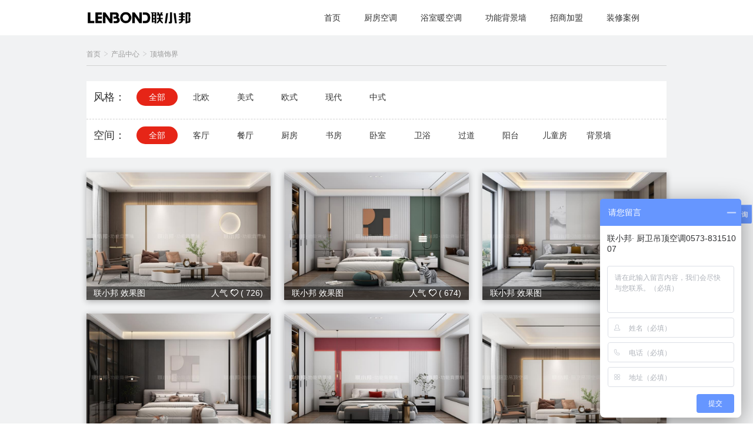

--- FILE ---
content_type: text/html; charset=utf-8
request_url: http://www.lenbond.cn/gallery_104_0_0_1.html
body_size: 7944
content:
<!DOCTYPE html>
<html>
<head>
    <meta charset="utf-8" />
    <meta http-equiv="x-ua-compatible" content="ie=edge,chrome=1">

    <script type="text/javascript" src="/js/jquery.min.js"></script>
    <meta http-equiv="x-dns-prefetch-control" content="on">
<meta http-equiv="Cache-Control" content="no-transform ">
<meta http-equiv="Cache-Control" content="no-siteapp">
<meta http-equiv="X-UA-Compatible" content="IE=Edge">

<!--[if !IE]><!--> 
    <link rel="stylesheet" type="text/css" href="/css/swiper.min.css">
    <script src="/js/swiper.min.js"></script>
    <link rel="stylesheet" type="text/css" href="/css/globe.css?version=134131660961491735">
<!--<![endif]-->

<!--[if IE]>
	<script src="/js/respond.matchmedia.addListener.min.js"></script>
	<script type="text/javascript" src="/js/respond.min.js"></script>
    <link rel="stylesheet" type="text/css" href="/css/swiper2.css">
    <link rel="stylesheet" type="text/css" href="/css/iefix/globefix.css?version=134131660961491735">
    
<![endif]-->


    <link rel="stylesheet" type="text/css" href="/css/page.css">
    <!--[if !IE]><!--> 
        <link rel="stylesheet" type="text/css" href="/css/gallery.css?version=134131660961491735">
    <!--<![endif]-->

    <!--[if IE]>
        <link rel="stylesheet" type="text/css" href="/css/iefix/galleryfix.css?version=134131660961491735">
    <![endif]-->

    <title>联小邦厨卫吊顶空调-产品中心</title>
<meta name="Keywords" content="厨卫吊顶空调，厨房专用空调，厨房空调，浴室暖空调，浴霸">
<meta name="Description" content="联小邦专注厨卫环境改善，主营：厨房专用空调、浴室暖空调、新型集成吊顶、集成墙面、风暖浴霸产品等。">

</head>
<body>
    <!-- build:header -->

    <div class="header on">
    <div class="header-fix">
        <h2 class="head-logo" style="margin: 0;"><a href="/" style="font-size :0;"><img src="/images/logo-block.png?ver=2"></a></h2>
        <div class="head-mid">
            <div class="navlist">
                <ul class="clearfix">
                    <li class="fl" id="nav_01">
                        <a href="/">首页</a>
                    </li>
                    <li class="fl" id="nav_02">
                        <a href="/galleryindex.html">厨房空调</a>
                    </li>
                    <li class="fl" id="nav_03">
                        <a href="/galleryguide.html">浴室暖空调</a>
                    </li>
                    <li class="fl" id="nav_04">
                        <a href="/prod07.html">功能背景墙</a>
                    </li>                    
                    <li class="fl" id="nav_06">
                        <a href="/join.html">招商加盟</a>
                    </li>
                    <li class="fl" id="nav_07">
                        <a href="/gallery_104_0_0_1.html">装修案例</a>
                    </li>
                    <!-- <li class="fl" id="nav_05">
                        <a href="/contact.html">联系我们</a>
                    </li> -->
                </ul>
            </div>
        </div> 
    </div>
</div>
<div style="width: 100%; height:.4688rem"></div>
<!--[if IE]>
<script type="text/javascript">
    function IEVersion() {
        var userAgent = navigator.userAgent; //取得浏览器的userAgent字符串  
        var isIE = userAgent.indexOf("compatible") > -1 && userAgent.indexOf("MSIE") > -1; //判断是否IE<11浏览器  
        var isEdge = userAgent.indexOf("Edge") > -1 && !isIE; //判断是否IE的Edge浏览器  
        var isIE11 = userAgent.indexOf('Trident') > -1 && userAgent.indexOf("rv:11.0") > -1;
        if(isIE) {
            var reIE = new RegExp("MSIE (\\d+\\.\\d+);");
            reIE.test(userAgent);
            var fIEVersion = parseFloat(RegExp["$1"]);
            if(fIEVersion == 7) {
                return 7;
            } else if(fIEVersion == 8) {
                return 8;
            } else if(fIEVersion == 9) {
                return 9;
            } else if(fIEVersion == 10) {
                return 10;
            } else {
                return 6;//IE版本<=7
            }   
        } else if(isEdge) {
            return 'edge';//edge
        } else if(isIE11) {
            return 11; //IE11  
        }else{
            return -1;//不是ie浏览器
        }
    }

var  ietest = IEVersion();
if(!(isNaN(ietest))){
    if(ietest < 9){
        alert("当前浏览器的版本过低，为保证浏览质量，请升级浏览器！")
    }
}
</script>
<![endif]-->

   
    <div class="gallery-body">
        <div class="gallery-nav">
            <p>
                <a href="/">首页</a>
                <span class="icon">&#xe661;</span>
                <a href="/Galleryguide.html" >产品中心</a>
                <span class="icon">&#xe661;</span>
                <a href="/Gallery.html" >顶墙饰界</a>
            </p>
        </div>

        <div class="gallery-list">

            <ul class="clearfix">
                <p class="fl">
                    <a href="javascript:viod(0);">风格：</a>
                </p>

                <li class="fl on">
                    <a href="/gallery_104_0_0_1.html" title="">全部</a>
                </li>
                	
	        <li class="fl"><a href="/Gallery_104_1048_0_1.html">北欧</a></li>
	        <li class="fl"><a href="/Gallery_104_1047_0_1.html">美式</a></li>
	        <li class="fl"><a href="/Gallery_104_1071_0_1.html">欧式</a></li>
	        <li class="fl"><a href="/Gallery_104_1072_0_1.html">现代</a></li>
	        <li class="fl"><a href="/Gallery_104_1073_0_1.html">中式</a></li>
   
            </ul>

            <ul class="clearfix">
                <p class="fl">
                    <a href="javascript:viod(0);">空间：</a>
                </p>
                
                <li class="fl on">
                    <a href="/gallery_104_0_0_1.html" title="">全部</a>
                </li>
                	
	        <li class="fl"><a href="/Gallery_104_0_1062_1.html">客厅</a></li>
	        <li class="fl"><a href="/Gallery_104_0_1063_1.html">餐厅</a></li>
	        <li class="fl"><a href="/Gallery_104_0_1064_1.html">厨房</a></li>
	        <li class="fl"><a href="/Gallery_104_0_1065_1.html">书房</a></li>
	        <li class="fl"><a href="/Gallery_104_0_1066_1.html">卧室</a></li>
	        <li class="fl"><a href="/Gallery_104_0_1067_1.html">卫浴</a></li>
	        <li class="fl"><a href="/Gallery_104_0_1068_1.html">过道</a></li>
	        <li class="fl"><a href="/Gallery_104_0_1069_1.html">阳台</a></li>
	        <li class="fl"><a href="/Gallery_104_0_1070_1.html">儿童房</a></li>
	        <li class="fl"><a href="/Gallery_104_0_1083_1.html">背景墙</a></li>
   
            </ul>

        </div>

        <div class="gallery-con">
            <ul class="clearfix">

                    <li class="fl" data-case="427">
                        <a title="联小邦 效果图" onclick="initGallery('/upload/gallery/20220326/20220326154116701042_720.jpg');" style="cursor: pointer;">
                            <img src="/upload/gallery/20220326/20220326154116701042_720.jpg">
                        </a>
                        <div class="gallery-word">
                            <p class="gallery-name">联小邦 效果图</p>
                            <p class="gallery-like">人气
                                <span class="icon mylick">&#xe605;</span> (
                                <i>726</i>)</p>
                        </div>
                    </li>
                    <li class="fl" data-case="426">
                        <a title="联小邦 效果图" onclick="initGallery('/upload/gallery/20220326/20220326154015474487_720.jpg');" style="cursor: pointer;">
                            <img src="/upload/gallery/20220326/20220326154015474487_720.jpg">
                        </a>
                        <div class="gallery-word">
                            <p class="gallery-name">联小邦 效果图</p>
                            <p class="gallery-like">人气
                                <span class="icon mylick">&#xe605;</span> (
                                <i>674</i>)</p>
                        </div>
                    </li>
                    <li class="fl" data-case="425">
                        <a title="联小邦 效果图" onclick="initGallery('/upload/gallery/20220326/2022032615383544445_720.jpg');" style="cursor: pointer;">
                            <img src="/upload/gallery/20220326/2022032615383544445_720.jpg">
                        </a>
                        <div class="gallery-word">
                            <p class="gallery-name">联小邦 效果图</p>
                            <p class="gallery-like">人气
                                <span class="icon mylick">&#xe605;</span> (
                                <i>349</i>)</p>
                        </div>
                    </li>
                    <li class="fl" data-case="424">
                        <a title="联小邦 效果图" onclick="initGallery('/upload/gallery/20220326/2022032615374260084_720.jpg');" style="cursor: pointer;">
                            <img src="/upload/gallery/20220326/2022032615374260084_720.jpg">
                        </a>
                        <div class="gallery-word">
                            <p class="gallery-name">联小邦 效果图</p>
                            <p class="gallery-like">人气
                                <span class="icon mylick">&#xe605;</span> (
                                <i>334</i>)</p>
                        </div>
                    </li>
                    <li class="fl" data-case="423">
                        <a title="联小邦 效果图" onclick="initGallery('/upload/gallery/20220326/2022032615371440006_720.jpg');" style="cursor: pointer;">
                            <img src="/upload/gallery/20220326/2022032615371440006_720.jpg">
                        </a>
                        <div class="gallery-word">
                            <p class="gallery-name">联小邦 效果图</p>
                            <p class="gallery-like">人气
                                <span class="icon mylick">&#xe605;</span> (
                                <i>378</i>)</p>
                        </div>
                    </li>
                    <li class="fl" data-case="422">
                        <a title="联小邦 效果图" onclick="initGallery('/upload/gallery/20220326/20220326153645423503_720.jpg');" style="cursor: pointer;">
                            <img src="/upload/gallery/20220326/20220326153645423503_720.jpg">
                        </a>
                        <div class="gallery-word">
                            <p class="gallery-name">联小邦 效果图</p>
                            <p class="gallery-like">人气
                                <span class="icon mylick">&#xe605;</span> (
                                <i>392</i>)</p>
                        </div>
                    </li>
                    <li class="fl" data-case="421">
                        <a title="联小邦 效果图" onclick="initGallery('/upload/gallery/20220326/20220326163133501054_720.jpg');" style="cursor: pointer;">
                            <img src="/upload/gallery/20220326/20220326163133501054_720.jpg">
                        </a>
                        <div class="gallery-word">
                            <p class="gallery-name">联小邦 效果图</p>
                            <p class="gallery-like">人气
                                <span class="icon mylick">&#xe605;</span> (
                                <i>327</i>)</p>
                        </div>
                    </li>
                    <li class="fl" data-case="420">
                        <a title="联小邦 效果图" onclick="initGallery('/upload/gallery/20220326/20220326153504842969_720.jpg');" style="cursor: pointer;">
                            <img src="/upload/gallery/20220326/20220326153504842969_720.jpg">
                        </a>
                        <div class="gallery-word">
                            <p class="gallery-name">联小邦 效果图</p>
                            <p class="gallery-like">人气
                                <span class="icon mylick">&#xe605;</span> (
                                <i>320</i>)</p>
                        </div>
                    </li>
                    <li class="fl" data-case="419">
                        <a title="联小邦 效果图" onclick="initGallery('/upload/gallery/20220326/2022032615343562848_720.jpg');" style="cursor: pointer;">
                            <img src="/upload/gallery/20220326/2022032615343562848_720.jpg">
                        </a>
                        <div class="gallery-word">
                            <p class="gallery-name">联小邦 效果图</p>
                            <p class="gallery-like">人气
                                <span class="icon mylick">&#xe605;</span> (
                                <i>401</i>)</p>
                        </div>
                    </li>
                    <li class="fl" data-case="418">
                        <a title="联小邦 效果图" onclick="initGallery('/upload/gallery/20220326/20220326153409750551_720.jpg');" style="cursor: pointer;">
                            <img src="/upload/gallery/20220326/20220326153409750551_720.jpg">
                        </a>
                        <div class="gallery-word">
                            <p class="gallery-name">联小邦 效果图</p>
                            <p class="gallery-like">人气
                                <span class="icon mylick">&#xe605;</span> (
                                <i>339</i>)</p>
                        </div>
                    </li>
                    <li class="fl" data-case="417">
                        <a title="联小邦 效果图" onclick="initGallery('/upload/gallery/20220326/20220326153324935350_720.jpg');" style="cursor: pointer;">
                            <img src="/upload/gallery/20220326/20220326153324935350_720.jpg">
                        </a>
                        <div class="gallery-word">
                            <p class="gallery-name">联小邦 效果图</p>
                            <p class="gallery-like">人气
                                <span class="icon mylick">&#xe605;</span> (
                                <i>477</i>)</p>
                        </div>
                    </li>
                    <li class="fl" data-case="416">
                        <a title="联小邦 效果图" onclick="initGallery('/upload/gallery/20220326/20220326153300476985_720.jpg');" style="cursor: pointer;">
                            <img src="/upload/gallery/20220326/20220326153300476985_720.jpg">
                        </a>
                        <div class="gallery-word">
                            <p class="gallery-name">联小邦 效果图</p>
                            <p class="gallery-like">人气
                                <span class="icon mylick">&#xe605;</span> (
                                <i>511</i>)</p>
                        </div>
                    </li>
            </ul>
        </div>

        <div class="page">
            <div class="pagination-container"><ul class="pagination"><li class="disabled PagedList-skipToFirst"><a>««</a></li><li class="disabled PagedList-skipToPrevious"><a rel="prev">«</a></li><li class="active"><a>1</a></li><li><a href="/gallery_104_0_0_2.html">2</a></li><li><a href="/gallery_104_0_0_3.html">3</a></li><li><a href="/gallery_104_0_0_4.html">4</a></li><li><a href="/gallery_104_0_0_5.html">5</a></li><li class="disabled PagedList-ellipses"><a>&#8230;</a></li><li class="PagedList-skipToNext"><a href="/gallery_104_0_0_2.html" rel="next">»</a></li><li class="PagedList-skipToLast"><a href="/gallery_104_0_0_7.html">»»</a></li></ul></div>
        </div>
    </div>

    <!-- build:footer -->
    
    <link href="/Areas/Back/Content/photoswipe/photoswipe.css" rel="stylesheet" />
<link href="/Areas/Back/Content/photoswipe/default-skin/default-skin.css" rel="stylesheet" />

<script src="/Areas/Back/Content/photoswipe/photoswipe.min.js"></script>
<script src="/Areas/Back/Content/photoswipe/photoswipe-ui-default.min.js"></script>

<!-- Root element of PhotoSwipe. Must have class pswp. -->
<div class="pswp" tabindex="-1" role="dialog" aria-hidden="true">

    <!-- Background of PhotoSwipe. 
         It's a separate element as animating opacity is faster than rgba(). -->
    <div class="pswp__bg"></div>

    <!-- Slides wrapper with overflow:hidden. -->
    <div class="pswp__scroll-wrap">

        <!-- Container that holds slides. 
            PhotoSwipe keeps only 3 of them in the DOM to save memory.
            Don't modify these 3 pswp__item elements, data is added later on. -->
        <div class="pswp__container">
            <div class="pswp__item"></div>
            <div class="pswp__item"></div>
            <div class="pswp__item"></div>
        </div>

        <!-- Default (PhotoSwipeUI_Default) interface on top of sliding area. Can be changed. -->
        <div class="pswp__ui pswp__ui--hidden">

            <div class="pswp__top-bar">

                <!--  Controls are self-explanatory. Order can be changed. -->

                <div class="pswp__counter"></div>

                <button class="pswp__button pswp__button--close" title="Close (Esc)"></button>

                

                <button class="pswp__button pswp__button--fs" title="Toggle fullscreen"></button>

                <button class="pswp__button pswp__button--zoom" title="Zoom in/out"></button>

                <!-- Preloader demo http://codepen.io/dimsemenov/pen/yyBWoR -->
                <!-- element will get class pswp__preloader--active when preloader is running -->
                <div class="pswp__preloader">
                    <div class="pswp__preloader__icn">
                        <div class="pswp__preloader__cut">
                            <div class="pswp__preloader__donut"></div>
                        </div>
                    </div>
                </div>
            </div>

            <div class="pswp__share-modal pswp__share-modal--hidden pswp__single-tap">
                <div class="pswp__share-tooltip"></div>
            </div>

            <button class="pswp__button pswp__button--arrow--left" title="Previous (arrow left)">
            </button>

            <button class="pswp__button pswp__button--arrow--right" title="Next (arrow right)">
            </button>

            <div class="pswp__caption">
                <div class="pswp__caption__center"></div>
            </div>
            
        </div>

    </div>

</div>

<script>
    var initGalleryFlag=true;
    function initGallery(urls) {
    
    if(initGalleryFlag==true){
        initGalleryFlag=false;
        var pswpElement = document.querySelectorAll('.pswp')[0];

        //var imgItems = $("img[rel=GalleryGroup" + index + "]");
        var arrurl = urls.split(",");
        var arr = new Array();

        for (i = 0; i < arrurl.length; i++) {
            var url_b = arrurl[i].replace("_s.", "_b.");
            
            arr[i] = {};
            var img = new Image();
            img.src = url_b;
            arr[i].src = img.src;

            if (i == arrurl.length - 1) {
                if (img.complete) {
                    
                    PhotoS(pswpElement, arr,img);
initGalleryFlag=true;
                } else {
                    img.onload = function () {
                        img.onload = null;//避免重复加载

                        PhotoS(pswpElement, arr, img);
			initGalleryFlag=true;
                    }
                }
            }

        }

        
        }
    }

    function PhotoS(pswpElement, arr, img)
    {
        for (j = 0; j < arr.length; j++) {
            arr[j].w = img.naturalWidth;
            arr[j].h = img.naturalHeight;
        }

        var options = { index: 0 };//设置起始放映的图片
        var gallery = new PhotoSwipe(pswpElement, PhotoSwipeUI_Default, eval(arr), options);
        gallery.init();
    }
</script>
    <div class="footer">
    
    <div class="footer-top">
        <div class="g-container">
            <div class="footer-top-list">
                <ul class="clearfix">
                    <li class="fl">
                        <h4>
                            <a>品牌中心</a>
                        </h4>
                        <p>
                            <a href="/about.html" rel="nofollow">关于我们</a>
                        </p>
                        <p>
                            <a href="/about01.html" rel="nofollow">愿景使命</a>
                        </p>
                        <p>
                            <a href="/about02.html" rel="nofollow">发展历程</a>
                        </p>
                        <p>
                            <a href="/about03.html" rel="nofollow">创新团队</a>
                        </p>
                    </li>
                    <li class="fl">
                        <h4>
                            <a href="/video.html">媒体中心</a>                             
                        </h4>
                        <p>
                           <a href="/news.html">资讯</a>
                        </p> 
                    </li>        
                    <li class="fl">
                        <h4>
                            <a>经销商中心</a>
                        </h4>                    
                        <p>
                            <a href="http://lenbonderp.com/Main/Login?ReturnUrl=%2f" target="_blank">ERP</a>
                        </p>
                        <p>
                            <a href="https://lenbond.admin.3vjia.com/Login.aspx" target="_blank">三维设计</a>
                        </p>
            
                        <p>
                            <a href="http://vip.lenbond.cn/" target="_blank">智慧营销</a>
                        </p>
                    </li>
        
                    <li class="fl">
                        <h4>
                            <a>联系我们</a>
                        </h4>
                        <p>
                            <a href="/contact.html" rel="nofollow">联系我们</a>
                        </p>
                        <p>
                            <a href="/contact.html" rel="nofollow">防伪查询</a>
                        </p>
                 
                        <p>
                            <a href="/declare.html" rel="nofollow">法律声明</a>
                        </p>
                        
                    </li>
                </ul>
                <div class="footer-code">
                    <ul class="clearfix">
                       
                        <li class="fl footer-code-two">
                            <a href="https://mall.jd.com/index-12019423.html?from=pc" target="_blank"  rel="nofollow">
                                <span class="icon">&#xe60f;</span>
                                <p>京东入口</p>
                            </a>
                        </li>
                        <li class="fl footer-code-there">
                            <a id="wx-code">
                                <span class="icon">&#xe600;</span>
                                <p>关注微信</p>
                            </a>
                        </li>
                    </ul>
                </div>
                <div class="wx-code">
                    <img src="/images/wx-code.jpg">
                </div>
            </div>
        </div>
    </div>
    <div class="footer-word">
        <div class="g-container">
            <p>网站中涉及的数据、统计资料或调查结果（如有）等属于引证内容的，除特别标注外，其余均来自联小邦。</p>
            <p>*抗油污：联小邦部分扣板产品表面有抗油污涂层。</p>
            <p>*除甲醛：联小邦部分扣板产品表面有光触媒涂层。</p>
            <p>*甲醛未检出：本数据由国家建筑材料测试中心检测提供。</p>
            <p>选购方式：前往
                <span>联小邦当地授权专卖店</span> 或                
                <a href="https://mall.jd.com/index-12019423.html?from=pc" target="_blank" rel="nofollow">联小邦京东旗舰店</a>
            </p>
        </div>  
    </div>
    <!-- <div class="footer-friends">
        <div class="g-container">
            <span class="fl">友情链接：</span>
            <ul class="clearfix">
                 		<li class="fl"><a href="https://weibo.com/p/1006065320404149/home?from=page_100606&amp;mod=TAB&amp;is_all=1#place" target="_blank" rel="nofollow">新浪官方微博</a></li>
		<li class="fl"><a href="http://www.cnjcqm.org/" target="_blank">集成墙面网</a></li>

            </ul>
        </div>
    </div> -->
    <div class="footer-bom">
        <div class="g-container">
            <div class="footer-info">
                <span>全国统一服务热线:</span>
                <h3>0573-83151007</h3>
                <p>联小邦科技（浙江）有限公司版权所有 <a href="https://beian.miit.gov.cn" rel="nofollow" target="_blank">浙ICP备16012358号-1</a>
                    <!-- <a href="http://www.iresun.com" target="_blank">POWERED BY RESUN</a> -->
                </p>
                <!-- <div class="footer-link">
                    <a href="" title="">友情链接</a>
                </div> -->
                
            </div>
        </div>
    </div>
</div>

<div style="display: none;">
    <script>
(function(){
    var bp = document.createElement('script');
    var curProtocol = window.location.protocol.split(':')[0];
    if (curProtocol === 'https') {
        bp.src = 'https://zz.bdstatic.com/linksubmit/push.js';        
    }
    else {
        bp.src = 'http://push.zhanzhang.baidu.com/push.js';
    }
    var s = document.getElementsByTagName("script")[0];
    s.parentNode.insertBefore(bp, s);
})();
</script>
<div style=" display:none;">
<script type="text/javascript">var cnzz_protocol = (("https:" == document.location.protocol) ? " https://" : " http://");document.write(unescape("%3Cspan id='cnzz_stat_icon_1260403477'%3E%3C/span%3E%3Cscript src='" + cnzz_protocol + "s4.cnzz.com/stat.php%3Fid%3D1260403477' type='text/javascript'%3E%3C/script%3E"));</script>
</div>


<script>
var _hmt = _hmt || [];
(function() {
  var hm = document.createElement("script");
  hm.src = "https://hm.baidu.com/hm.js?e0caa5cfaee6d784f68180d7caf8de3b";
  var s = document.getElementsByTagName("script")[0]; 
  s.parentNode.insertBefore(hm, s);
})();
</script>
<div style=" display:none;"><script src="https://s19.cnzz.com/z_stat.php?id=1274110084&web_id=1274110084" language="JavaScript"></script></div>

</div>
<script>   
/* (function () {
        var src = (document.location.protocol == "http:") ? "http://js.passport.qihucdn.com/11.0.1.js?3528740774774de7917e951f6b6bfef6" : "https://jspassport.ssl.qhimg.com/11.0.1.js?3528740774774de7917e951f6b6bfef6";
        document.write('<script src="' + src + '" id="sozz"><\/script>');
    })();*/
</script>


    <!-- enbuild -->

    <!--[if !IE]><!--> 
    <script src="/js/globe.js?version=134131660961648063"></script>
<!--<![endif]-->

<!--[if IE]>
    <script type="text/javascript" src="/js/cssQuery-p.js"></script>
    <script type="text/javascript" src="/js/sylvester.js"></script>
    <script type="text/javascript" src="/js/cssSandpaper.js"></script>
    <script type="text/javascript" src="/js/rem.min.js"></script>
    <script type="text/javascript" src="/js/PIE.js"></script>
    <script type="text/javascript" src="/js/swiper2.js"></script>
    <script src="/js/globefix.js?version=134131660961648063"></script>
<![endif]-->

    <script>

        $(".mylick").one("click",function(){
            $(this).html("&#xe671;");
            $(this).css("color","#d82618");
            var that = $(this).parents("li");
            $.post("/common/Galleryclick", {
                GalleryID: that.data("case"),
            }, function(data) {
                cansub = true;
                if (data == "2") {
                    //swal("GOOD!", "提交成功！", "success");
                    var like = that.find("i").text();
                    like = parseInt(like,10);
                    that.find("i").html(like + 1);
                }
            });
        })

        $(function(){
            $("#nav_03").addClass('on');
        })
    </script>
</body>
</html>

--- FILE ---
content_type: text/css
request_url: http://www.lenbond.cn/css/globe.css?version=134131660961491735
body_size: 3469
content:
/**
     *reset style
 */
html,
body,
ul,
p,
dd,
dl,
ul,
li {
  margin: 0;
  padding: 0;
}
li {
  list-style: none;
}
a {
  text-decoration: none;
  border: none;
}
input,
select,
textarea {
  outline: none;
  margin: 0;
  padding: 0;
  vertical-align: middle;
}
i,
em {
  font-style: normal;
}
p {
  vertical-align: top;
}
/*
 * globe style
 */
@font-face {
  font-family: 'shiyuan';
  src: url('//at.alicdn.com/t/uhrpvn87n45cdi.eot');
  /* IE9*/
  src: url('//at.alicdn.com/t/uhrpvn87n45cdi.eot?#iefix') format('embedded-opentype'), url('//at.alicdn.com/t/uhrpvn87n45cdi.woff ') format('woff'), url('//at.alicdn.com/t/uhrpvn87n45cdi.ttf ') format('truetype'), url('//at.alicdn.com/t/uhrpvn87n45cdi.svg#NotoSansHans-DemiLight ') format('svg');
}
@font-face {
  font-family: 'ndate';
  /* project id 557327 */
  src: url('../fonts/REVI565N.ttf') format('truetype');
}
@font-face {
  font-family: 'avgardm';
  /* project id 557327 */
  src: url('../fonts/AVGARDM.ttf') format('truetype');
}
@font-face {
  font-family: 'dincond';
  src: url('../font/DINCond-Bold.ttf') format('truetype');
}
body {
  font-family: "PingFang SC", "PingHei", "STHeitiSC-Light", "Myriad Set Pro", "Lucida Grande", "Helvetica Neue", "Helvetica", "microsoft yahei", "SimHei", "tahoma", "Arial", "Verdana", "sans-serif", "shiyuan", "Microsoft YaHei", "微软雅黑", "SimSun", "宋体", HELVETICA;
  font-size: 14px;
}
.fl {
  float: left;
}
.fr {
  float: right;
}
.mr {
  margin-right: 0;
}
.mb {
  margin-bottom: 0;
}
.clearfix:after {
  content: "";
  display: block;
  height: 0;
  clear: both;
  visibility: hidden;
}
.clearfix {
  zoom: 1;
}
.g-container {
  width: 7.7083rem;
  margin: 0 auto;
}
img {
  vertical-align: middle;
  max-width: 100%;
  border: none;
}
a {
  display: block;
  width: 100%;
  height: 100%;
}
.tobig {
  /* cursor:pointer; */
  overflow: hidden;
  text-align: center;
}
.tobig img {
  -webkit-transform: scale(1);
  -ms-transform: scale(1);
      transform: scale(1);
  -webkit-transition: all 2s ease;
  -o-transition: all 2s ease;
  transition: all 2s ease;
}
.tobig:hover img {
  -webkit-transform: scale(1.15);
  -ms-transform: scale(1.15);
      transform: scale(1.15);
  -webkit-transition: all 2s ease;
  -o-transition: all 2s ease;
  transition: all 2s ease;
}
.oneline {
  overflow: hidden;
  -o-text-overflow: ellipsis;
     text-overflow: ellipsis;
  white-space: nowrap;
}
.twoline {
  word-break: break-all;
  -o-text-overflow: ellipsis;
     text-overflow: ellipsis;
  display: -webkit-box;
  -webkit-box-orient: vertical;
  -webkit-line-clamp: 2;
  overflow: hidden;
}
.page {
  display: table;
  margin: 0.2rem auto;
}
.page a {
  width: auto;
}
.icon {
  font-family: 'iconfont';
}
@font-face {
  font-family: 'iconfont';
  /* project id 665647 */
  src: url('//at.alicdn.com/t/font_665647_1z7l1xwo4ai.eot');
  src: url('//at.alicdn.com/t/font_665647_1z7l1xwo4ai.eot?#iefix') format('embedded-opentype'), url('//at.alicdn.com/t/font_665647_1z7l1xwo4ai.woff') format('woff'), url('//at.alicdn.com/t/font_665647_1z7l1xwo4ai.ttf') format('truetype'), url('//at.alicdn.com/t/font_665647_1z7l1xwo4ai.svg#iconfont') format('svg');
}
.arrow {
  color: #fff;
  font-family: "iconfont";
  -webkit-animation: bounce-down 1.5s linear infinite;
  animation: bounce-down 1.5s linear infinite;
  cursor: pointer;
}
@-webkit-keyframes bounce-down {
  25% {
    -webkit-transform: translateY(-7px);
  }
  50%,
  100% {
    -webkit-transform: translateY(0);
  }
  75% {
    -webkit-transform: translateY(7px);
  }
}
@keyframes bounce-down {
  25% {
    -webkit-transform: translateY(-7px);
            transform: translateY(-7px);
  }
  50%,
  100% {
    -webkit-transform: translateY(0);
            transform: translateY(0);
  }
  75% {
    -webkit-transform: translateY(7px);
            transform: translateY(7px);
  }
}
/*菜单特效*/
.navlist li a {
  display: inline-block;
  color: #fff;
  font-size: 14px;
  line-height: 1;
  padding-bottom: 8px;
  position: relative;
}
/*header*/
.header-fixed {
  height: .4688rem;
}
.header {
  position: fixed;
  width: 100%;
  top: 0;
  left: 0;
  height: .4688rem;
  z-index: 10;
}
.header.on {
  background: #fff;
}
.header.on .head-logo {
  /*background-image: url(/images/logo-block.png?ver=1);*/
  background-size: 100%;
  background-repeat: no-repeat;
  background-position: center;
}
.header.on .head-mid .navlist ul li a {
  color: #333;
}
.header.on .head-mid .navlist ul li a:before {
  background: #333;
}
.header.on .head-mid .navlist ul li a:hover {
  color: #000;
}
.header.on .head-login span {
  color: #333;
}
.header.on .subheader .subli {
  background-color: #fff;
  height: .1rem;
}
.header.on .subheader .subul {
  background-color: #fff;
}
.header.on .subheader ul li a {
  color: #333;
}
.header.on .subheader ul li a:hover {
  color: #1b2d76;
}
.header.on .subheader ul li a:hover span {
  color: #1b2d76;
}
.header .header-fix {
  position: relative;
  width: 100%;
  height: 100%;
}
.header .head-logo {
  width: 1.3906rem;
  height: .4688rem;
  /*background-image: url(/images/logo-white.png?ver=1);*/
  background-size: 100%;
  background-repeat: no-repeat;
  background-position: center;
  position: absolute;
  top: 0;
  left: 1.1458rem;
  z-index: 3;
}
.header .head-mid {
  height: .4688rem;
  position: absolute;
  right: 1.5104rem;
  top: 0;
  line-height: .4688rem;
  z-index: 5;
}
.header .head-mid .navlist ul li {
  font-size: 14px;
  margin-left: 40px;
}
.header .head-mid .navlist ul li a:hover {
  color: #fff;
}
.header .head-login {
  width: .2604rem;
  height: .4688rem;
  position: absolute;
  top: 0;
  z-index: 3;
  right: 1.1458rem;
  line-height: .4688rem;
}
.header .head-login:hover span {
  opacity: 0.75;
}
.header .head-login span {
  color: #fff;
  font-size: .125rem;
}
.header .subheader {
  position: absolute;
  top: 0;
  left: 0;
  width: 100%;
  height: .9375rem;
  z-index: 2;
  background-color: #fff;
  -webkit-transition: 0.5s,-webkit-transform 0.5s;
  transition: 0.5s,-webkit-transform 0.5s;
  -o-transition: 0.5s,transform 0.5s;
  transition: 0.5s,transform 0.5s;
  transition: 0.5s,transform 0.5s,-webkit-transform 0.5s;
  -webkit-transform: translateY(-0.9375rem);
      -ms-transform: translateY(-0.9375rem);
          transform: translateY(-0.9375rem);
  overflow: hidden;
}
.header .subheader.on {
  -webkit-transform: translateY(0);
      -ms-transform: translateY(0);
          transform: translateY(0);
}
.header .subheader .subheader-w {
  opacity: 0;
  -webkit-transition: 0.5s;
  -o-transition: 0.5s;
  transition: 0.5s;
}
.header .subheader .subheader-w.on {
  opacity: 1;
}
.header .subheader .subli {
  width: 100%;
  height: .4688rem;
  display: none;
}
.header .subheader .subli.on {
  display: block;
}
.header .subheader .subli:nth-of-type(2) .subul ul {
  right: 1.4rem;
}
.header .subheader .subli:nth-of-type(3) .subul ul {
  right: 0rem;
}
.header .subheader .subli:nth-of-type(4) .subul ul {
  right: 1.1rem;
}
.header .subheader .subli:nth-of-type(5) .subul ul {
  right: -0.3rem;
}
.header .subheader .subul {
  position: absolute;
  top: .4688rem;
  width: 7.7083rem;
  left: 50%;
  margin-left: -3.8542rem;
  -webkit-box-sizing: border-box;
          box-sizing: border-box;
  line-height: .4688rem;
  border-top: 1px solid #ddd;
}
.header .subheader ul {
  position: absolute;
  top: 0;
}
.header .subheader ul li {
  margin: 0 0.1rem;
}
.header .subheader ul li a {
  color: #333;
}
.header .subheader ul li a span {
  font-size: .125rem;
  color: #999;
  margin-right: 0.05rem;
  vertical-align: middle;
}
.footer .footer-top {
  background: #f9f9f9;
  padding: .3646rem 0 0;
  height: 260px;
}
.footer .footer-top .footer-top-list {
  position: relative;
  height: 260px;
}
.footer .footer-top .footer-top-list:before {
  content: "";
  position: absolute;
  top: 0;
  left: 5.7812rem;
  width: 1px;
  height: 1.0417rem;
  background: #dedede;
}
.footer .footer-top .footer-top-list ul {
  width: 5.7812rem;
  position: absolute;
  left: 0;
  top: 0;
}
.footer .footer-top .footer-top-list ul li {
  width: .9635rem;
  text-align: left;
}
.footer .footer-top .footer-top-list ul li h4 {
  font-size: 13px;
  margin: 0;
  
  font-weight: normal;
}
.footer .footer-top .footer-top-list ul li h4 a {
  color: #333;
  display: block;
  margin-bottom: .1042rem;
}
.footer .footer-top .footer-top-list ul li p {
  font-size: 12px;
  margin-bottom: .0521rem;
}
.footer .footer-top .footer-top-list ul li p a {
  color: #999;
  -webkit-transition: 0.3s;
  -o-transition: 0.3s;
  transition: 0.3s;
}
.footer .footer-top .footer-top-list ul li p:hover a {
  color: #333;
}
.footer .footer-top .footer-top-list .footer-code {
  width: 1.5625rem;
  height: 1.0417rem;
  overflow: hidden;
  position: absolute;
  right: 0;
  top: 0;
}
.footer .footer-top .footer-top-list .footer-code ul {
  width: 1.5625rem;
}
.footer .footer-top .footer-top-list .footer-code ul li {
  width: .4167rem;
  margin-left: .104rem;
  text-align: center;
}
.footer .footer-top .footer-top-list .footer-code ul li:nth-of-type(1):hover span {
  color: #fc0f3d;
}
.footer .footer-top .footer-top-list .footer-code ul li:nth-of-type(1):hover p {
  color: #fc0f3d;
}
.footer .footer-top .footer-top-list .footer-code ul li:nth-of-type(2):hover span {
  color: #e72416;
}
.footer .footer-top .footer-top-list .footer-code ul li:nth-of-type(2):hover p {
  color: #e72416;
}
.footer .footer-top .footer-top-list .footer-code ul li:nth-of-type(3) {
  cursor: pointer;
}
.footer .footer-top .footer-top-list .footer-code ul li:nth-of-type(3):hover span {
  color: #62b900;
}
.footer .footer-top .footer-top-list .footer-code ul li:nth-of-type(3):hover p {
  color: #62b900;
}
.footer .footer-top .footer-top-list .footer-code ul li span {
  display: block;
  font-size: 48px;
  color: #666;
}
.footer .footer-top .footer-top-list .footer-code ul li p {
  color: #666;
  font-size: 12px;
}
.footer .footer-top .footer-top-list .wx-code {
  width: .7812rem;
  height: .7812rem;
  overflow: hidden;
  position: absolute;
  right: -0.2rem;
  top: .6115rem;
  display: none;
}
.footer .footer-word {
  background: #f9f9f9;
  padding-top: 0.15rem;
  padding-bottom: 0.2rem;
}
.footer .footer-word p {
  font-size: 12px;
  color: #888;
  margin: 0 0 0.07rem;
}
.footer .footer-word p a {
  color: #0073ce;
  display: inline;
}
.footer .footer-word p a:hover {
  color: #1b2d76;
}
.footer .footer-bom {
  background: #3c3c3c;
  padding: .1042rem 0;
}
.footer .footer-bom .footer-info {
  position: relative;
  color: #999;
}
.footer .footer-bom .footer-info span {
  font-size: 14px;
}
.footer .footer-bom .footer-info h3 {
  margin: 0;
  font-size: 24px;
}
.footer .footer-bom .footer-info p {
  font-size: 12px;
}
.footer .footer-bom .footer-info p a {
  display: inline;
  color: #999;
}
.footer .footer-bom .footer-info .footer-link {
  background: #919090;
  width: .7812rem;
  height: .2083rem;
  border-radius: .2604rem;
  text-align: center;
  line-height: .2083rem;
  position: absolute;
  top: .1042rem;
  right: .1042rem;
  -webkit-transition: 0.5s;
  -o-transition: 0.5s;
  transition: 0.5s;
}
.footer .footer-bom .footer-info .footer-link a {
  font-size: 16px;
  color: #3c3c3c;
  -webkit-transition: 0.5s;
  -o-transition: 0.5s;
  transition: 0.5s;
}
.footer .footer-bom .footer-info .footer-friends {
  position: absolute;
  top: 50%;
  -webkit-transform: translateY(-50%);
      -ms-transform: translateY(-50%);
          transform: translateY(-50%);
  width: 320px;
  right: 0;
  overflow: hidden;
}
.footer .footer-bom .footer-info .footer-friends ul {
  width: 320px;
}
.footer .footer-bom .footer-info .footer-friends span {
  color: #bbb;
  font-size: 12px;
}
.footer .footer-bom .footer-info .footer-friends li {
  padding: 0 15px;
  font-size: 12px;
  border-left: 1px solid #999;
}
.footer .footer-bom .footer-info .footer-friends li:first-child {
  border-left: 0;
}
.footer .footer-bom .footer-info .footer-friends li a {
  color: #999;
  display: block;
  width: 100%;
  height: 100%;
  -webkit-transition: 0.5s;
  -o-transition: 0.5s;
  transition: 0.5s;
}
.footer .footer-bom .footer-info .footer-friends li:hover a {
  color: #fff;
}
.page {
  display: table;
  margin: 0 auto;
}
@media screen and (min-width: 1600px) and (max-width: 1900px) {
  .header .subheader .subli:nth-of-type(2) .subul ul {
    right: 1.56rem;
  }
  .header .subheader .subli:nth-of-type(3) .subul ul {
    right: 0rem;
  }
  .header .subheader .subli:nth-of-type(4) .subul ul {
    right: 1.25rem;
  }
  .header .subheader .subli:nth-of-type(5) .subul ul {
    right: -0.3rem;
  }
}
@media screen and (min-width: 1366px) and (max-width: 1600px) {
  .header .subheader .subli:nth-of-type(2) .subul ul {
    right: 1.85rem;
  }
  .header .subheader .subli:nth-of-type(3) .subul ul {
    right: 0.3rem;
  }
  .header .subheader .subli:nth-of-type(4) .subul ul {
    right: 1.45rem;
  }
  .header .subheader .subli:nth-of-type(5) .subul ul {
    right: -0.2rem;
  }
}


--- FILE ---
content_type: text/css
request_url: http://www.lenbond.cn/css/page.css
body_size: 1022
content:
.pagination>li {
    display: inline
}

.pagination>li>a,
.pagination>li>span {
    position: relative;
    float: left;
    padding: 8px 15px;
    margin-left: -1px;
    line-height: 1.42857143;
    color: #999;
    text-decoration: none;
    background-color: #fff;
    border: 1px solid #ddd;
    font-size: 14px;
    -webkit-transition: 0.5s;
    -moz-transition: 0.5s;
    transition: 0.5s;
}

.pagination>li:first-child>a,
.pagination>li:first-child>span {
    margin-left: 0;
    -moz-border-radius-topleft: 4px;
         border-top-left-radius: 4px;
    -moz-border-radius-bottomleft: 4px;
         border-bottom-left-radius: 4px
}

.pagination>li:last-child>a,
.pagination>li:last-child>span {
    -moz-border-radius-topright: 4px;
         border-top-right-radius: 4px;
    -moz-border-radius-bottomright: 4px;
         border-bottom-right-radius: 4px
}

.pagination>li>a:focus,
.pagination>li>a:hover,
.pagination>li>span:focus,
.pagination>li>span:hover {
    color: #333;
    /*background-color: #07294e;
    border-color: #07294e*/
}

.pagination>.active>a,
.pagination>.active>a:focus,
.pagination>.active>a:hover,
.pagination>.active>span,
.pagination>.active>span:focus,
.pagination>.active>span:hover {
    z-index: 2;
    color: #fff;
    cursor: default;
    background-color: #07294e;
    border-color: #07294e
}

.pagination>.disabled>a,
.pagination>.disabled>a:focus,
.pagination>.disabled>a:hover,
.pagination>.disabled>span,
.pagination>.disabled>span:focus,
.pagination>.disabled>span:hover {
    color: #777;
    cursor: not-allowed;
    background-color: #fff;
    border-color: #ddd
}

.pagination-lg>li>a,
.pagination-lg>li>span {
    padding: 10px 16px;
    font-size: 18px
}

.pagination-lg>li:first-child>a,
.pagination-lg>li:first-child>span {
    -moz-border-radius-topleft: 6px;
         border-top-left-radius: 6px;
    -moz-border-radius-bottomleft: 6px;
         border-bottom-left-radius: 6px
}

.pagination-lg>li:last-child>a,
.pagination-lg>li:last-child>span {
    -moz-border-radius-topright: 6px;
         border-top-right-radius: 6px;
    -moz-border-radius-bottomright: 6px;
         border-bottom-right-radius: 6px
}

.pagination-sm>li>a,
.pagination-sm>li>span {
    padding: 5px 10px;
    font-size: 12px
}

.pagination-sm>li:first-child>a,
.pagination-sm>li:first-child>span {
    -moz-border-radius-topleft: 3px;
         border-top-left-radius: 3px;
    -moz-border-radius-bottomleft: 3px;
         border-bottom-left-radius: 3px
}

.pagination-sm>li:last-child>a,
.pagination-sm>li:last-child>span {
    -moz-border-radius-topright: 3px;
         border-top-right-radius: 3px;
    -moz-border-radius-bottomright: 3px;
         border-bottom-right-radius: 3px
}

.pager {
    padding-left: 0;
    margin: 20px 0;
    text-align: center;
    list-style: none
}

.pager li {
    display: inline
}

.pager li>a,
.pager li>span {
    display: inline-block;
    padding: 5px 14px;
    background-color: #fff;
    border: 1px solid #ddd;
    -moz-border-radius: 15px;
    border-radius: 15px
}

.pager li>a:focus,
.pager li>a:hover {
    text-decoration: none;
    background-color: #eee
}

.pager .next>a,
.pager .next>span {
    float: right
}

.pager .previous>a,
.pager .previous>span {
    float: left
}

.pager .disabled>a,
.pager .disabled>a:focus,
.pager .disabled>a:hover,
.pager .disabled>span {
    color: #777;
    cursor: not-allowed;
    background-color: #fff
}

--- FILE ---
content_type: text/css
request_url: http://www.lenbond.cn/css/gallery.css?version=134131660961491735
body_size: 5865
content:
@font-face {
  font-family: 'noto';
  src: url('../font/NotoSansHans-Regular.eot');
  src: url('../font/NotoSansHans-Regular.eot?#iefix') format('embedded-opentype'), url('../font/NotoSansHans-Regular.woff') format('woff'), url('../font/NotoSansHans-Regular.ttf') format('truetype');
}
.gallery-nav {
  font-size: 12px;
  width: 7.7083rem;
  padding-bottom: .0781rem;
  border-bottom: 1px solid #d2d2d2;
  margin: 0 auto;
}
.gallery-nav a {
  color: #999;
  display: inline;
  -webkit-transition: 0.5s;
  -o-transition: 0.5s;
  transition: 0.5s;
}
.gallery-nav a:hover {
  color: #333;
}
.gallery-nav span {
  color: #999;
}
.gallery-body {
  background-color: #f1f2f3;
  padding: .1875rem 0;
}
.gallery-list {
  background-color: #fff;
  width: 7.7083rem;
  margin: 0.2rem auto 0;
}
.gallery-list ul {
  height: 65px;
  padding-top: 0.1rem;
  -webkit-box-sizing: border-box;
          box-sizing: border-box;
  padding-left: 0.1rem;
}
.gallery-list ul:first-child {
  border-bottom: 1px dashed #d2d2d2;
}
.gallery-list p {
  font-size: 18px;
  width: 70px;
  height: 30px;
  line-height: 30px;
}
.gallery-list p a {
  color: #333;
}
.gallery-list li {
  font-size: 14px;
  width: 70px;
  height: 30px;
  border-radius: 0.5rem;
  text-align: center;
  line-height: 30px;
  margin: 0 0.02rem;
}
.gallery-list li.on {
  background-color: #e62517;
}
.gallery-list li.on a {
  color: #fff;
}
.gallery-list li.on:hover a {
  color: #fff;
}
.gallery-list li:hover a {
  color: #e62517;
}
.gallery-list li a {
  color: #333;
}
.gallery-con {
  width: 7.7083rem;
  margin: 0.2rem auto;
}
.gallery-con ul {
  width: 7.9167rem;
}
.gallery-con li {
  width: 2.4479rem;
  height: 1.6927rem;
  margin-right: .1823rem;
  margin-bottom: .1823rem;
  position: relative;
  -webkit-box-shadow: 0 2px 10px rgba(0, 0, 0, 0.3);
          box-shadow: 0 2px 10px rgba(0, 0, 0, 0.3);
  -webkit-transition: all .2s linear;
  -o-transition: all .2s linear;
  transition: all .2s linear;
}
.gallery-con li:hover {
  -webkit-box-shadow: 0 5px 20px rgba(0, 0, 0, 0.35);
          box-shadow: 0 5px 20px rgba(0, 0, 0, 0.35);
  -webkit-transform: translate3d(0, -2px, 0);
          transform: translate3d(0, -2px, 0);
}
.gallery-con li img {
  width: 2.4479rem;
  height: 1.6927rem;
  position: absolute;
  top: 0;
  left: 0;
  z-index: 2;
}
.gallery-con li .gallery-word {
  width: 100%;
  height: .1823rem;
  line-height: .1823rem;
  color: #fff;
  background-color: rgba(0, 0, 0, 0.5);
  position: absolute;
  bottom: 0;
  left: 0;
  z-index: 3;
  font-size: 14px;
}
.gallery-con li .gallery-word .gallery-name {
  position: absolute;
  height: .1823rem;
  line-height: .1823rem;
  left: 0.1rem;
  bottom: 0;
}
.gallery-con li .gallery-word .gallery-like {
  position: absolute;
  height: .1823rem;
  line-height: .1823rem;
  right: 0.1rem;
  bottom: 0;
}
.gallery-con li .gallery-word .gallery-like span {
  cursor: pointer;
}
/*galleryguide*/
.galleryguide-list {
  width: 100%;
  height: 849px;
  background-repeat: no-repeat;
  background-position: center;
  position: relative;
}
.galleryguide-one {
  background-image: url("/images/galleryguide01.gif");
}
.galleryguide-one .galleryguide-title {
  width: 3.3854rem;
  height: 1.8229rem;
  position: absolute;
  left: 50%;
  top: 50%;
  text-align: center;
  -webkit-transform: translate(-85%, -72%);
      -ms-transform: translate(-85%, -72%);
          transform: translate(-85%, -72%);
}
.galleryguide-one .galleryguide-title h3 {
  color: #131313;
  font-size: 48px;
  font-weight: 600;
  margin: 0;
}
.galleryguide-one .galleryguide-title p {
  color: #fb7000;
  font-size: 30px;
  margin: 0.1rem 0 .1562rem;
}
.galleryguide-one .galleryguide-title ul {
  display: table;
  margin: 0 auto .2865rem;
}
.galleryguide-one .galleryguide-title ul li {
  font-size: 16px;
  color: #333;
  position: relative;
  margin-right: .2344rem;
}
.galleryguide-one .galleryguide-title ul li:before {
  content: "";
  position: absolute;
  width: 1px;
  height: .1042rem;
  background-color: #7a7a7a;
  top: 50%;
  right: -0.1302rem;
  margin-top: -0.0521rem;
}
.galleryguide-one .galleryguide-title ul li:last-child {
  margin-right: 0;
}
.galleryguide-one .galleryguide-title ul li:last-child:before {
  content: "";
  width: 0;
  height: 0;
}
.galleryguide-one .galleryguide-title a {
  color: #333;
  font-size: 16px;
}
.galleryguide-one .galleryguide-title a span {
  font-size: 20px;
  vertical-align: middle;
  margin-right: 0.05rem;
}
.galleryguide-one .galleryguide-title a:hover {
  color: #fb7000;
}
.galleryguide-two {
  background-image: url("/images/galleryguide02.gif");
}
.galleryguide-two .galleryguide-title {
  width: 3.3854rem;
  height: 1.8229rem;
  position: absolute;
  left: 50%;
  top: 50%;
  text-align: center;
  -webkit-transform: translate(14%, -55%);
      -ms-transform: translate(14%, -55%);
          transform: translate(14%, -55%);
}
.galleryguide-two .galleryguide-title h3 {
  color: #131313;
  font-size: 48px;
  font-weight: 600;
  margin: 0;
}
.galleryguide-two .galleryguide-title p {
  color: #fb7000;
  font-size: 30px;
  margin: 0.1rem 0 .1562rem;
}
.galleryguide-two .galleryguide-title ul {
  display: table;
  margin: 0 auto .2865rem;
}
.galleryguide-two .galleryguide-title ul li {
  font-size: 16px;
  color: #333;
  position: relative;
  margin-right: .2344rem;
}
.galleryguide-two .galleryguide-title ul li:before {
  content: "";
  position: absolute;
  width: 1px;
  height: .1042rem;
  background-color: #7a7a7a;
  top: 50%;
  right: -0.1302rem;
  margin-top: -0.0521rem;
}
.galleryguide-two .galleryguide-title ul li:last-child {
  margin-right: 0;
}
.galleryguide-two .galleryguide-title ul li:last-child:before {
  content: "";
  width: 0;
  height: 0;
}
.galleryguide-two .galleryguide-title a {
  color: #333;
  font-size: 16px;
}
.galleryguide-two .galleryguide-title a span {
  font-size: 20px;
  vertical-align: middle;
  margin-right: 0.05rem;
}
.galleryguide-two .galleryguide-title a:hover {
  color: #fb7000;
}
.galleryguide-two .galleryguide-title h3 {
  background-image: url("/images/galleryguide-two-title.png");
  background-repeat: no-repeat;
  background-position: 0.5727rem 0;
  background-size: 30%;
  padding: 0.2rem 0;
  font-size: .3125rem;
}
.galleryguide-there {
  background-image: url("/images/galleryguide03.gif");
}
.galleryguide-there .galleryguide-title {
  width: 3.3854rem;
  height: 1.8229rem;
  position: absolute;
  left: 50%;
  top: 50%;
  text-align: center;
  -webkit-transform: translate(-97%, -45%);
      -ms-transform: translate(-97%, -45%);
          transform: translate(-97%, -45%);
}
.galleryguide-there .galleryguide-title h3 {
  color: #131313;
  font-size: 48px;
  font-weight: 600;
  margin: 0;
}
.galleryguide-there .galleryguide-title p {
  color: #00bee7;
  font-size: 30px;
  margin: 0.1rem 0 .1562rem;
}
.galleryguide-there .galleryguide-title ul {
  display: table;
  margin: 0 auto .2865rem;
}
.galleryguide-there .galleryguide-title ul li {
  font-size: 16px;
  color: #333;
  position: relative;
  margin-right: .2344rem;
}
.galleryguide-there .galleryguide-title ul li:before {
  content: "";
  position: absolute;
  width: 1px;
  height: .1042rem;
  background-color: #7a7a7a;
  top: 50%;
  right: -0.1302rem;
  margin-top: -0.0521rem;
}
.galleryguide-there .galleryguide-title ul li:last-child {
  margin-right: 0;
}
.galleryguide-there .galleryguide-title ul li:last-child:before {
  content: "";
  width: 0;
  height: 0;
}
.galleryguide-there .galleryguide-title a {
  color: #333;
  font-size: 16px;
}
.galleryguide-there .galleryguide-title a span {
  font-size: 20px;
  vertical-align: middle;
  margin-right: 0.05rem;
}
.galleryguide-there .galleryguide-title a:hover {
  color: #00bee7;
}
.galleryguide-four {
  background-image: url("/images/galleryguide04.gif");
}
.galleryguide-four .galleryguide-title {
  width: 3.3854rem;
  height: 1.8229rem;
  position: absolute;
  left: 50%;
  top: 50%;
  text-align: center;
  -webkit-transform: translate(-85%, -50%);
      -ms-transform: translate(-85%, -50%);
          transform: translate(-85%, -50%);
}
.galleryguide-four .galleryguide-title h3 {
  color: #131313;
  font-size: 48px;
  font-weight: 600;
  margin: 0;
}
.galleryguide-four .galleryguide-title p {
  color: #57a800;
  font-size: 30px;
  margin: 0.1rem 0 .1562rem;
}
.galleryguide-four .galleryguide-title ul {
  display: table;
  margin: 0 auto .2865rem;
}
.galleryguide-four .galleryguide-title ul li {
  font-size: 16px;
  color: #333;
  position: relative;
  margin-right: .2344rem;
}
.galleryguide-four .galleryguide-title ul li:before {
  content: "";
  position: absolute;
  width: 1px;
  height: .1042rem;
  background-color: #7a7a7a;
  top: 50%;
  right: -0.1302rem;
  margin-top: -0.0521rem;
}
.galleryguide-four .galleryguide-title ul li:last-child {
  margin-right: 0;
}
.galleryguide-four .galleryguide-title ul li:last-child:before {
  content: "";
  width: 0;
  height: 0;
}
.galleryguide-four .galleryguide-title a {
  color: #333;
  font-size: 16px;
}
.galleryguide-four .galleryguide-title a span {
  font-size: 20px;
  vertical-align: middle;
  margin-right: 0.05rem;
}
.galleryguide-four .galleryguide-title a:hover {
  color: #57a800;
}
.galleryguide-five {
  background-image: url("/images/galleryguide05.gif");
  background-position: center top;
}
.galleryguide-five .galleryguide-title {
  width: 3.3854rem;
  height: 1.8229rem;
  position: absolute;
  left: 50%;
  top: 50%;
  text-align: center;
  -webkit-transform: translate(-110%, -50%);
      -ms-transform: translate(-110%, -50%);
          transform: translate(-110%, -50%);
}
.galleryguide-five .galleryguide-title h3 {
  color: #131313;
  font-size: 48px;
  font-weight: 600;
  margin: 0;
}
.galleryguide-five .galleryguide-title p {
  color: #893f07;
  font-size: 30px;
  margin: 0.1rem 0 .1562rem;
}
.galleryguide-five .galleryguide-title ul {
  display: table;
  margin: 0 auto .2865rem;
}
.galleryguide-five .galleryguide-title ul li {
  font-size: 16px;
  color: #333;
  position: relative;
  margin-right: .2344rem;
}
.galleryguide-five .galleryguide-title ul li:before {
  content: "";
  position: absolute;
  width: 1px;
  height: .1042rem;
  background-color: #7a7a7a;
  top: 50%;
  right: -0.1302rem;
  margin-top: -0.0521rem;
}
.galleryguide-five .galleryguide-title ul li:last-child {
  margin-right: 0;
}
.galleryguide-five .galleryguide-title ul li:last-child:before {
  content: "";
  width: 0;
  height: 0;
}
.galleryguide-five .galleryguide-title a {
  color: #333;
  font-size: 16px;
}
.galleryguide-five .galleryguide-title a span {
  font-size: 20px;
  vertical-align: middle;
  margin-right: 0.05rem;
}
.galleryguide-five .galleryguide-title a:hover {
  color: #893f07;
}
.galleryguide-six {
  background-image: url("/images/galleryguide06.jpg");
}
.galleryguide-six .galleryguide-more {
  width: 3.3854rem;
  position: absolute;
  left: 50%;
  top: 50%;
  text-align: center;
  -webkit-transform: translate(-50%, -50%);
      -ms-transform: translate(-50%, -50%);
          transform: translate(-50%, -50%);
}
.galleryguide-six .galleryguide-more h3 {
  color: #fff;
  font-size: .3125rem;
  margin: 0;
}
.galleryguide-six .galleryguide-more p {
  color: #fff;
  font-size: 30px;
  margin: 0.1rem 0 .1562rem;
}
.galleryguide-six .galleryguide-more a {
  display: block;
  width: .625rem;
  height: .1875rem;
  line-height: .1875rem;
  border-radius: .1823rem;
  border: 1px solid #fff;
  text-align: center;
  color: #fff;
  font-size: 14px;
  margin: .3646rem auto;
  -webkit-transition: 0.5s;
  -o-transition: 0.5s;
  transition: 0.5s;
}
.galleryguide-six .galleryguide-more a:hover {
  background-color: #1b2d76;
  border: 1px solid #1b2d76;
}
/*gallery01*/
.gallery01 {
  width: 100%;
  overflow: hidden;
  position: relative;
}
.gallery01 .main1 {
  width: 100%;
  height: 967px;
  background: #1a1a1d;
  overflow: hidden;
}
.gallery01 .main1 .test1 {
  font-size: 32px;
  text-align: center;
  color: #fff;
  margin: 70px 0 20px;
}
.gallery01 .main1 .test2 {
  font-size: 16px;
  text-align: center;
  color: #99a0a1;
  line-height: 24px;
}
.gallery01 .main1 ul {
  overflow: hidden;
  display: table;
  margin: 65px auto 0;
}
.gallery01 .main1 ul li {
  float: left;
  color: #99a0a1;
  width: 180px;
  text-align: center;
}
.gallery01 .main1 ul li img {
  display: block;
  margin: 0 auto;
}
.gallery01 .main1 ul li p {
  line-height: 40px;
  font-size: 14px;
}
.gallery01 .main2 {
  width: 100%;
  height: 857px;
  background: #fff;
  overflow: hidden;
}
.gallery01 .main2 .test1 {
  font-size: 32px;
  text-align: center;
  color: #555c60;
  margin: 410px 0 20px;
}
.gallery01 .main2 .test2 {
  font-size: 16px;
  text-align: center;
  color: #99a0a1;
  line-height: 24px;
}
.gallery01 .main2 .box {
  overflow: hidden;
  display: table;
  margin: 40px auto 0;
}
.gallery01 .main2 .box .boxleft {
  float: left;
}
.gallery01 .main2 .box .boxright {
  float: left;
  overflow: hidden;
}
.gallery01 .main2 .box .boxright .boxbtn {
  width: 115px;
  height: 36px;
  background: #ee7321;
  color: #fff;
  border-radius: 20px;
  text-align: center;
  line-height: 36px;
  margin-top: 40px;
}
.gallery01 .main2 .box .boxright .boxtest {
  font-size: 14px;
  color: #99a0a1;
  line-height: 24px;
  margin-top: 20px;
}
.gallery01 .main1img {
  position: absolute;
  left: 50%;
  margin-left: -600px;
  top: 450px;
}
.gallery01 .main3 {
  width: 100%;
  height: 714px;
  background: url(../images/gallery1_14.jpg) no-repeat center;
  overflow: hidden;
}
.gallery01 .main3 .test1 {
  font-size: 32px;
  color: #555c60;
  margin: 130px auto 20px;
  width: 1200px;
}
.gallery01 .main3 .test2 {
  font-size: 16px;
  color: #555c60;
  line-height: 24px;
  width: 1200px;
  margin: 0 auto;
}
.gallery01 .main3 .main3-list {
  overflow: hidden;
  display: table;
  margin: 55px auto 0;
  width: 1200px;
}
.gallery01 .main3 ul {
  margin-left: -22px;
}
.gallery01 .main3 ul li {
  float: left;
  color: #555c60;
  width: 130px;
  text-align: center;
}
.gallery01 .main3 ul li img {
  display: block;
  margin: 0 auto;
}
.gallery01 .main3 ul li p {
  line-height: 40px;
  font-size: 14px;
}
.gallery01 .main4 {
  width: 100%;
  height: 953px;
  background: url(../images/gallery1_16.jpg) no-repeat center;
  overflow: hidden;
}
.gallery01 .main4 .test1 {
  font-size: 32px;
  text-align: center;
  color: #555c60;
  margin: 625px 0 20px;
}
.gallery01 .main4 .test2 {
  font-size: 16px;
  text-align: center;
  color: #868b8d;
  line-height: 24px;
}
.gallery01 .main4 .img1 {
  display: block;
  margin: 30px auto 20px;
}
.gallery01 .main5 {
  width: 100%;
  height: 895px;
  background: url(../images/gallery1_17.jpg) no-repeat center;
  overflow: hidden;
  position: relative;
}
.gallery01 .main5 .boxleft {
  position: absolute;
  right: 50%;
  top: 200px;
  margin-right: 65px;
  text-align: right;
}
.gallery01 .main5 .boxright {
  position: absolute;
  left: 50%;
  top: 200px;
  margin-left: 65px;
}
.gallery01 .main5 .test1 {
  font-size: 32px;
  color: #ed6c18;
  margin: 215px 0 10px;
  font-weight: bold;
}
.gallery01 .main5 .test2 {
  font-size: 16px;
  color: #000000;
  line-height: 24px;
}
.gallery01 .main5 .boxright .test1 {
  color: #1877ed;
}
.gallery01 .main5 .boxright .test1 span {
  color: #ed6c18;
}
.gallery01 .main6 {
  width: 100%;
  height: 816px;
  background-color: #fafafa;
  overflow: hidden;
  position: relative;
}
.gallery01 .main6 .main6-bg {
  width: 650px;
  height: 726px;
  background: url("../images/gallery1_22.png") no-repeat center;
  background-size: 100%;
  right: 0;
  top: -150px;
  position: absolute;
}
.gallery01 .main6 .test1 {
  font-size: 32px;
  color: #555c60;
  margin: 75px auto 30px;
  width: 1200px;
}
.gallery01 .main6 .test1 span {
  font-size: 26px;
}
.gallery01 .main6 .test2 {
  font-size: 16px;
  color: #868b8d;
  line-height: 28px;
  width: 1200px;
  margin: 0 auto;
}
.gallery01 .main6 ul {
  overflow: hidden;
  display: table;
  margin: 110px auto 0;
  width: 1200px;
}
.gallery01 .main6 ul li {
  float: left;
  color: #868b8d;
  width: 100px;
  text-align: center;
}
.gallery01 .main6 ul li img {
  display: block;
  margin: 0 auto;
}
.gallery01 .main6 ul li p {
  line-height: 40px;
  font-size: 14px;
}
.gallery01 .main7 {
  width: 100%;
  height: 842px;
  background: url("../images/gallery1_20.jpg") no-repeat center;
  overflow: hidden;
}
.gallery01 .main7 .test1 {
  font-size: 36px;
  text-align: center;
  color: #fff;
  margin: 120px 0 20px;
}
.gallery01 .main7 .test2 {
  font-size: 16px;
  text-align: center;
  color: #868b8d;
  line-height: 28px;
}
.gallery01 .main7 .img1 {
  display: block;
  margin: 110px auto 20px;
}
/*gallery02*/
.gallery02-body {
  width: 100%;
  overflow: hidden;
}
.gallery02-body .galleryguide-list {
  height: 849px;
}
.gallery02-body .gallery02-first .gallery02-first_01 {
  width: 100%;
  overflow: hidden;
  background-image: url("../images/gallery02-first-bg.jpg");
  background-position: top center;
  background-repeat: no-repeat;
  height: 311px;
  padding-top: 65px;
  text-align: center;
}
.gallery02-body .gallery02-first .gallery02-first_01 h3 {
  font-size: 36px;
  color: #000;
  margin: 0;
  font-weight: normal;
}
.gallery02-body .gallery02-first .gallery02-first_01 p {
  font-size: 18px;
  color: #000;
  margin: 15px 0 50px;
}
.gallery02-body .gallery02-first .gallery02-first_01 ul {
  width: 350px;
  margin: 0 auto;
}
.gallery02-body .gallery02-first .gallery02-first_01 ul li {
  width: 90px;
  margin-left: 40px;
}
.gallery02-body .gallery02-first .gallery02-first_01 ul li:first-child {
  margin-left: 0;
}
.gallery02-body .gallery02-first .gallery02-first_01 ul li img {
  width: 90px;
  height: 90px;
}
.gallery02-body .gallery02-first .gallery02-first_01 ul li p {
  color: #000;
  font-size: 14px;
}
.gallery02-body .gallery02-first .gallery02-first_02 {
  background-image: url("../images/gallery02-first-bg2.jpg");
  background-position: top center;
  background-repeat: no-repeat;
  height: 424px;
}
.gallery02-body .gallery02-first .gallery02-first_03 {
  text-align: center;
}
.gallery02-body .gallery02-first .gallery02-first_03 h3 {
  color: #555c60;
  font-size: 36px;
  margin: 25px 0;
  font-weight: normal;
}
.gallery02-body .gallery02-first .gallery02-first_03 p {
  color: #868b8d;
  font-size: 18px;
  margin-bottom: 40px;
  line-height: 30px;
}
.gallery02-body .gallery02-second {
  margin: 100px 0 0;
  background-image: url("../images/gallery02-second.jpg");
  background-position: top center;
  background-repeat: no-repeat;
  height: 691px;
  padding-top: 144px;
  -webkit-box-sizing: border-box;
          box-sizing: border-box;
}
.gallery02-body .gallery02-second .gallery02-second-word {
  width: 1200px;
  margin: 0 auto;
}
.gallery02-body .gallery02-second .gallery02-second-word h3 {
  font-size: 36px;
  color: #fff;
  margin: 0;
  font-weight: 500;
  letter-spacing: 2px;
}
.gallery02-body .gallery02-second .gallery02-second-word p {
  font-size: 18px;
  margin-top: 30px;
  color: #fff;
  font-weight: 200;
  line-height: 1.7;
  letter-spacing: 2px;
}
.gallery02-body .gallery02-third {
  padding: 100px 0;
  background-color: #f9f9fb;
}
.gallery02-body .gallery02-third .gallery02-third-word {
  text-align: center;
}
.gallery02-body .gallery02-third .gallery02-third-word p {
  font-size: 30px;
  margin-top: 25px;
  color: #6d6f6e;
}
.gallery02-body .gallery02-fourth {
  margin: 0;
  background-image: url("../images/gallery02-fourth.jpg");
  background-position: top center;
  background-repeat: no-repeat;
  height: 612px;
}
.gallery02-body .gallery02-fifth {
  background-image: url("../images/gallery02-fifth-bg.jpg");
  background-position: top center;
  background-repeat: no-repeat;
  padding-top: 128px;
  height: 444px;
}
.gallery02-body .gallery02-fifth .gallery02-fifth-word {
  width: 1200px;
  margin: 0 auto;
  color: #3b3a3a;
}
.gallery02-body .gallery02-fifth .gallery02-fifth-word h3 {
  font-size: 36px;
  margin: 0;
  font-weight: normal;
}
.gallery02-body .gallery02-fifth .gallery02-fifth-word p {
  margin: 40px 0;
  font-size: 18px;
}
.gallery02-body .gallery02-fifth .gallery02-fifth-word ul {
  width: 500px;
  overflow: hidden;
}
.gallery02-body .gallery02-fifth .gallery02-fifth-word ul li {
  width: 114px;
  height: 40px;
  line-height: 40px;
  font-size: 14px;
  text-align: left;
  border-right: 1px solid #3b3a3a;
  margin-right: 30px;
}
.gallery02-body .gallery02-fifth .gallery02-fifth-word ul li:last-child {
  border-right: none;
}
.gallery02-body .gallery02-sixth {
  background-image: url("../images/gallery02-sixth.jpg");
  background-position: top center;
  background-repeat: no-repeat;
  height: 519px;
}
.gallery02-body .gallery02-seventh {
  background-image: url("../images/gallery02-seventh.gif");
  background-position: top center;
  background-repeat: no-repeat;
  height: 570px;
  padding-top: 108px;
}
.gallery02-body .gallery02-seventh .gallery02-seventh-word {
  text-align: center;
  color: #fff;
}
.gallery02-body .gallery02-seventh .gallery02-seventh-word h3 {
  margin: 0;
  font-weight: 500;
  font-size: 36px;
}
.gallery02-body .gallery02-seventh .gallery02-seventh-word p {
  font-size: 18px;
  margin-top: 36px;
}
.gallery02-body .gallery02-seventh .gallery02-seventh-word .gallery02-seventh-img {
  width: 320px;
  margin: 100px auto 0;
  overflow: hidden;
}
.gallery02-body .gallery02-seventh .gallery02-seventh-word .gallery02-seventh-img ul {
  width: 428px;
}
.gallery02-body .gallery02-seventh .gallery02-seventh-word .gallery02-seventh-img ul li {
  width: 104px;
  margin-right: 108px;
}
.gallery02-body .gallery02-seventh .gallery02-seventh-word .gallery02-seventh-img ul li img {
  width: 104px;
  height: 104px;
}
.gallery02-body .gallery02-seventh .gallery02-seventh-word .gallery02-seventh-img ul li p {
  font-size: 16px;
  margin-top: 10px;
  color: #fff;
  text-align: center;
}
/*gallery03*/
.gallery03-body .gallery03-first {
  background-image: url("../images/gallery03-01_1.jpg");
  background-position: top center;
  background-repeat: no-repeat;
  height: 1450px;
}
.gallery03-body .gallery03-first .gallery03-first-title {
  text-align: center;
  padding-top: 115px;
}
.gallery03-body .gallery03-first .gallery03-first-title h3 {
  font-size: 42px;
  color: #fff;
  margin: 0;
  font-weight: normal;
}
.gallery03-body .gallery03-first .gallery03-first-title p {
  margin-top: 60px;
  color: #fff;
  font-size: 18px;
}
.gallery03-body .gallery03-first .gallery03-first-word {
  text-align: center;
  margin-top: 800px;
}
.gallery03-body .gallery03-first .gallery03-first-word h3 {
  color: #aeabab;
  font-size: 42px;
  margin: 30px 0 50px;
  font-weight: normal;
}
.gallery03-body .gallery03-first .gallery03-first-word p {
  color: #9a9c9d;
  font-size: 18px;
  margin-bottom: 80px;
}
.gallery03-body .gallery03-second {
  background-color: #f8f8f8;
  height: 800px;
  -webkit-box-sizing: border-box;
          box-sizing: border-box;
  padding-top: 100px;
}
.gallery03-body .gallery03-second .gallery03-second-title {
  text-align: center;
}
.gallery03-body .gallery03-second .gallery03-second-title h3 {
  margin: 0;
  color: #555c60;
  font-size: 42px;
  font-weight: normal;
}
.gallery03-body .gallery03-second .gallery03-second-title p {
  color: #868b8d;
  font-size: 18px;
  margin-top: 25px;
}
.gallery03-body .gallery03-second .gallery03-second-img {
  text-align: center;
}
.gallery03-body .gallery03-third ul {
  width: 1200px;
  margin: 50px auto 0;
}
.gallery03-body .gallery03-third li {
  width: 475px;
}
.gallery03-body .gallery03-third li.gallery03-third-word {
  margin-left: 100px;
  width: 600px;
  text-align: left;
}
.gallery03-body .gallery03-third li.gallery03-third-word h3 {
  margin: 100px 0 0;
  font-size: 36px;
  font-weight: normal;
  color: #4a4949;
}
.gallery03-body .gallery03-third li.gallery03-third-word p {
  font-size: 18px;
  color: #868b8d;
  margin: 38px 0;
}
.gallery03-body .gallery03-fourth {
  margin-top: 50px;
}
.gallery03-body .gallery03-fifth {
  margin: 100px 0;
  text-align: center;
}
.gallery03-body .gallery03-fifth h3 {
  margin: 0;
  font-size: 36px;
  font-weight: normal;
  color: #4a4949;
}
.gallery03-body .gallery03-fifth p {
  width: 100px;
  height: 5px;
  margin: 10px auto 25px;
  background-color: #00adef;
}
/*gallery04*/
.gallery04-body .gallery04-fix {
  background-image: url("../images/gallery04-fix.png");
  background-position: top center;
  background-repeat: no-repeat;
  background-position: right 87px;
  background-attachment: fixed;
}
.gallery04-body .gallery04-first {
  height: 476px;
  padding-top: 80px;
}
.gallery04-body .gallery04-first .gallery04-first-word {
  width: 1200px;
  margin: 0 auto;
  text-align: left;
  color: #333;
}
.gallery04-body .gallery04-first .gallery04-first-word h3 {
  font-size: 36px;
  margin: 0;
  font-weight: normal;
}
.gallery04-body .gallery04-first .gallery04-first-word p {
  font-size: 18px;
  line-height: 1.7;
  margin: 30px 0 90px;
}
.gallery04-body .gallery04-first .gallery04-first-word ul li {
  width: 117px;
  height: 116px;
  margin-right: 20px;
  text-align: center;
}
.gallery04-body .gallery04-first .gallery04-first-word ul li:last-child {
  margin-right: 0;
}
.gallery04-body .gallery04-first .gallery04-first-word ul li p {
  color: #666;
  margin-top: 5px;
  font-size: 14px;
}
.gallery04-body .gallery04-second {
  width: 1200px;
  margin: 0 auto;
  padding: 50px 0 100px;
}
.gallery04-body .gallery04-second .gallery04-second-word {
  width: 520px;
  margin: 0 0;
  text-align: left;
}
.gallery04-body .gallery04-second .gallery04-second-word h3 {
  font-size: 36px;
  color: #333;
  margin: 0;
  font-weight: normal;
}
.gallery04-body .gallery04-second .gallery04-second-word p {
  color: #666;
  font-size: 18px;
  margin: 15px 0 75px;
}
.gallery04-body .gallery04-third {
  width: 100%;
  height: 793px;
  position: relative;
  overflow: hidden;
}
.gallery04-body .gallery04-third .gallery04-third-word {
  padding-top: 128px;
  position: absolute;
  top: 0;
  left: 50%;
  width: 1200px;
  margin-left: -600px;
  z-index: 9;
}
.gallery04-body .gallery04-third .gallery04-third-word h3 {
  color: #00e9ff;
  font-size: 36px;
  margin: 0;
  font-weight: normal;
}
.gallery04-body .gallery04-third .gallery04-third-word p {
  font-size: 18px;
  color: #fff;
  margin: 35px 0 75px;
}
.gallery04-body .gallery04-third .gallery04-third-word ul li {
  width: 71px;
  text-align: center;
  margin-right: 60px;
}
.gallery04-body .gallery04-third .gallery04-third-word ul li p {
  color: #fff;
  font-size: 16px;
  margin-top: 5px;
}
.gallery04-body .gallery04-third .gallery04-third-imgtop {
  width: 50%;
  height: 793px;
  position: absolute;
  top: 0;
  left: 0;
  bottom: 0;
  overflow: hidden;
  z-index: 8;
}
.gallery04-body .gallery04-third .gallery04-third-imgtop img {
  height: 100%;
  max-width: none;
}
.gallery04-body .gallery04-third .gallery04-third-img {
  width: 100%;
  height: 793px;
  position: absolute;
  top: 0;
  left: 0;
  z-index: 7;
  background-image: url("../images/gallery04-third02.jpg");
  background-position: top center;
  background-repeat: no-repeat;
}
.gallery04-body .gallery04-third .gallery04-drag {
  width: 40px;
  height: 40px;
  position: absolute;
  top: 50%;
  left: 50%;
  margin-top: -20px;
  margin-left: -20px;
  z-index: 12;
}
.gallery04-body .gallery04-third .gallery04-drag .gallery04-dragfix {
  width: 40px;
  height: 40px;
  background-image: url("../images/gallery04-drag.png");
  background-position: top center;
  background-repeat: no-repeat;
  position: relative;
  cursor: pointer;
}
.gallery04-body .gallery04-third .gallery04-drag .gallery04-dragfix:before {
  content: "";
  position: absolute;
  width: 1px;
  height: 377px;
  background-color: #fff;
  left: 20px;
  top: -377px;
}
.gallery04-body .gallery04-third .gallery04-drag .gallery04-dragfix:after {
  content: "";
  position: absolute;
  width: 1px;
  height: 377px;
  background-color: #fff;
  left: 20px;
  top: 40px;
}
.gallery04-body .gallery04-third .gallery04-drag .gallery04-dragfix .gallery04-drag-left {
  width: 45px;
  font-size: 14px;
  color: #fff;
  position: absolute;
  top: 50%;
  left: -55px;
  margin-top: -9px;
}
.gallery04-body .gallery04-third .gallery04-drag .gallery04-dragfix .gallery04-drag-right {
  width: 45px;
  font-size: 14px;
  color: #fff;
  position: absolute;
  top: 50%;
  right: -55px;
  margin-top: -9px;
}
/*gallery05*/
.gallery05 {
  width: 100%;
  overflow: hidden;
  position: relative;
}
.gallery05 .main1 {
  width: 100%;
  height: 654px;
  background: url("../images/gallery5_01.jpg") no-repeat center;
  overflow: hidden;
}
.gallery05 .main1 .test1 {
  font-size: 32px;
  text-align: center;
  color: #fff;
  margin: 160px 0 30px;
}
.gallery05 .main1 .test2 {
  font-size: 16px;
  text-align: center;
  color: #fff;
  line-height: 30px;
}
.gallery05 .main1 .btn {
  width: 200px;
  height: 36px;
  font-size: 14px;
  color: #dfdede;
  border-radius: 10px;
  border: 1px solid #dfdede;
  text-align: center;
  line-height: 36px;
  margin-top: 40px;
  margin: 70px auto 0;
}
.gallery05 .main2 {
  width: 100%;
  height: 797px;
  background: url("../images/gallery5_02.jpg") no-repeat center;
  overflow: hidden;
}
.gallery05 .main2 .test1 {
  font-size: 32px;
  text-align: center;
  color: #555c60;
  margin: 580px 0 30px;
}
.gallery05 .main2 .test2 {
  font-size: 16px;
  text-align: center;
  color: #555c60;
  line-height: 30px;
}
.gallery05 .main3 {
  width: 100%;
  height: 570px;
  background: #fff;
  overflow: hidden;
}
.gallery05 .main3 .imgs {
  display: block;
  margin: 75px auto 30px;
}
.gallery05 .main3 ul {
  overflow: hidden;
  display: table;
  margin: 30px auto 60px;
}
.gallery05 .main3 ul li {
  float: left;
  color: #868b8d;
  width: 100px;
  text-align: center;
  margin: 0 21px;
}
.gallery05 .main3 ul li img {
  display: block;
  margin: 0 auto;
}
.gallery05 .main3 ul li p {
  line-height: 40px;
  font-size: 14px;
}
.gallery05 .main4 {
  width: 100%;
  height: 681px;
  background: url("../images/gallery5_10.jpg") no-repeat center;
  overflow: hidden;
}
.gallery05 .main4 .test1 {
  font-size: 32px;
  text-align: center;
  color: #fff;
  margin: 280px 0 30px;
}
.gallery05 .main4 .test2 {
  font-size: 16px;
  text-align: center;
  color: #fff;
  line-height: 30px;
}
.gallery05 .gallery05-back-1 {
  background-image: url("../images/gallery5_12.jpg");
  background-position: center;
  background-attachment: fixed;
  background-size: 100%;
  background-repeat: no-repeat;
  position: relative;
}
.gallery05 .gallery05-back-2 {
  background-image: url("../images/gallery5_13.jpg");
  background-position: center;
  background-attachment: fixed;
  background-size: 100%;
  background-repeat: no-repeat;
  position: relative;
}
.gallery05-backfix {
  background-image: url("../images/gallery5_12.gif");
  background-position: center;
  background-attachment: fixed;
  background-size: 100%;
  background-repeat: no-repeat;
  position: relative;
  height: 797px;
}
#main01 {
  width: 95px;
  height: 95px;
  -webkit-animation: tran-rotate 0.5s linear infinite;
  animation: tran-rotate 0.5s linear infinite;
}
@-webkit-keyframes tran-rotate {
  0% {
    -webkit-transform: rotate(0deg);
            transform: rotate(0deg);
  }
  100% {
    -webkit-transform: rotate(-360deg);
            transform: rotate(-360deg);
  }
}
@keyframes tran-rotate {
  0% {
    -webkit-transform: rotate(0deg);
            transform: rotate(0deg);
  }
  100% {
    -webkit-transform: rotate(-360deg);
            transform: rotate(-360deg);
  }
}


--- FILE ---
content_type: application/javascript
request_url: http://www.lenbond.cn/js/globe.js?version=134131660961648063
body_size: 1424
content:
function GetQueryString(name)
{
     var reg = new RegExp("(^|&)"+ name +"=([^&]*)(&|$)");
     var r = window.location.search.substr(1).match(reg);
     if(r!=null)return  unescape(r[2]); return null;
}

function getScrollTop() {  
        var scrollPos;  
        if (window.pageYOffset) {  
        scrollPos = window.pageYOffset; }  
        else if (document.compatMode && document.compatMode != 'BackCompat')  
        { scrollPos = document.documentElement.scrollTop; }  
        else if (document.body) { scrollPos = document.body.scrollTop; }   
        return scrollPos;   
}

/*menu*/
$(".toTop").click(function(){  
    $('body,html').animate({scrollTop:0},700); //点击按钮让其回到页面顶部  
}); 

$(window).scroll(function() { 
    var yheight=getScrollTop(); //滚动条距顶端的距离 
    if(700  <= yheight){
        $(".menu").fadeIn(500);
    }else{
        $(".menu").fadeOut(500);
    } 
})

$(".arrow").on("click",function(){
    var hhh = $(".banner").height();
    $('body,html').animate({scrollTop:hhh},700);
})

/*set rem*/
! function(e, t) {
    function n() {}
    function d() { 
        var e = i.clientWidth / 10;
        i.style.fontSize = e + "px" 
    } 
    var i = t.documentElement, o = e.devicePixelRatio || 1; 
        if (n(), d(), e.addEventListener("resize", d), 
            e.addEventListener("pageshow", function(e) { 
                e.persisted && d() 
            }), 
            o >= 2) { 
            var a = t.createElement("body"),
            s = t.createElement("div");
            s.style.border = ".5px solid transparent", 
            a.appendChild(s), i.appendChild(a), 
            1 === s.offsetHeight && i.classList.add("hairlines"), i.removeChild(a) 
        } 
    }(window, document);

$("#wx-code").hover(function(){
    $(".wx-code").fadeIn(500);
},function(){
    $(".wx-code").fadeOut(500);
})

/*navlist*/
$(".navlist ul li").hover(function(){
    var i = $(this).index();
    var cal = $(".subheader .subli").eq(i).find("ul").hasClass("clearfix");
    if(cal){
        $(".subheader").addClass('on');
        $(".subheader .subli").eq(i).addClass("on").siblings().removeClass("on");
        $(".subheader-w").show();
        var time = setTimeout(function(){
            $(".subheader-w").addClass('on');
        },500)
    }else{
      $(".subheader").removeClass('on');
      $(".subheader-w").hide().removeClass('on');
      clearTimeout(time);
    }
},function(){
    // $(".subheader").removeClass('on');
})

$(".subheader").on("mouseleave",function(event) {
    $(".subheader").removeClass('on');
    $(".subheader-w").hide().removeClass('on');
});

/*右键禁止*/
function stop(){ 
    return false; 
}
document.oncontextmenu=stop; 